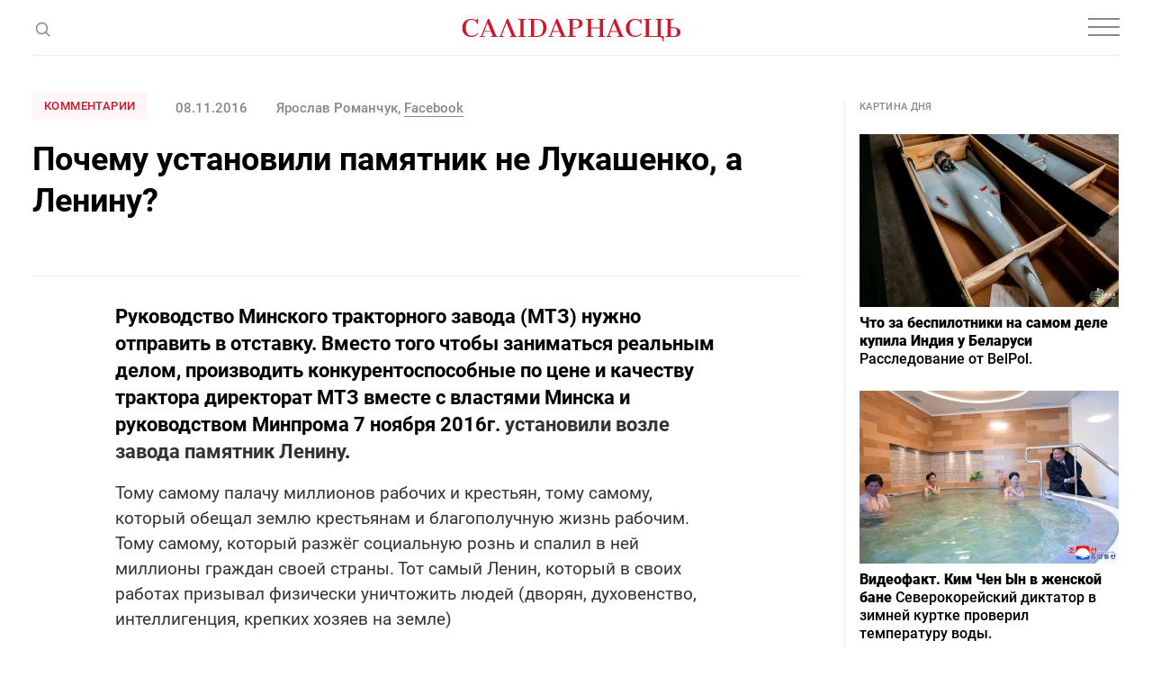

--- FILE ---
content_type: text/html; charset=utf-8
request_url: https://www.google.com/recaptcha/api2/aframe
body_size: 269
content:
<!DOCTYPE HTML><html><head><meta http-equiv="content-type" content="text/html; charset=UTF-8"></head><body><script nonce="IP9ZIeA9K3zjQhZnHJyTeQ">/** Anti-fraud and anti-abuse applications only. See google.com/recaptcha */ try{var clients={'sodar':'https://pagead2.googlesyndication.com/pagead/sodar?'};window.addEventListener("message",function(a){try{if(a.source===window.parent){var b=JSON.parse(a.data);var c=clients[b['id']];if(c){var d=document.createElement('img');d.src=c+b['params']+'&rc='+(localStorage.getItem("rc::a")?sessionStorage.getItem("rc::b"):"");window.document.body.appendChild(d);sessionStorage.setItem("rc::e",parseInt(sessionStorage.getItem("rc::e")||0)+1);localStorage.setItem("rc::h",'1769096629123');}}}catch(b){}});window.parent.postMessage("_grecaptcha_ready", "*");}catch(b){}</script></body></html>